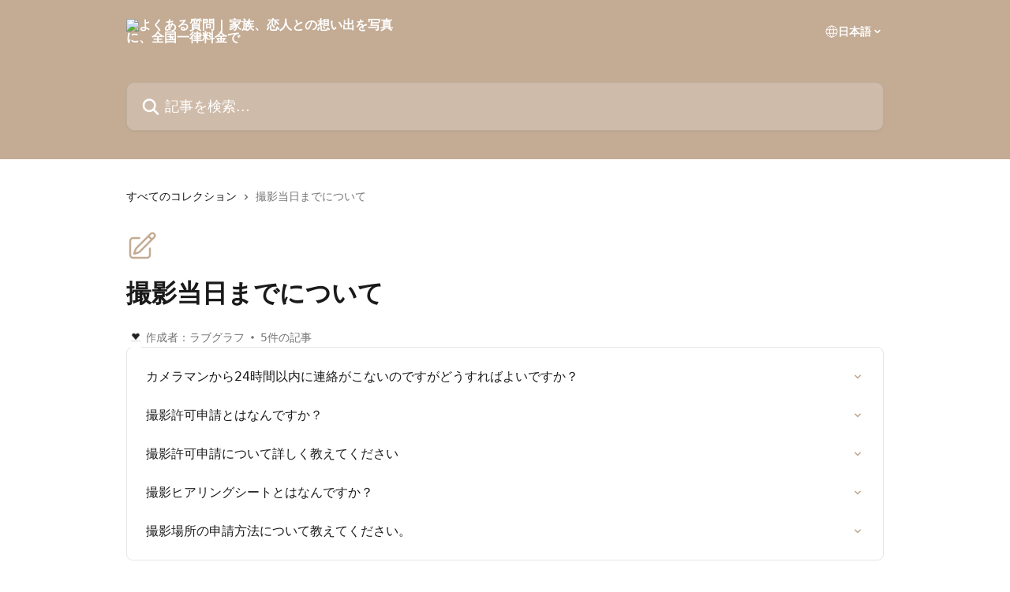

--- FILE ---
content_type: text/html; charset=utf-8
request_url: https://help.lovegraph.me/ja/collections/1873270-%E6%92%AE%E5%BD%B1%E5%BD%93%E6%97%A5%E3%81%BE%E3%81%A7%E3%81%AB%E3%81%A4%E3%81%84%E3%81%A6
body_size: 13018
content:
<!DOCTYPE html><html lang="ja"><head><meta charSet="utf-8" data-next-head=""/><title data-next-head="">撮影当日までについて | よくある質問 | 家族、恋人との想い出を写真に、全国一律料金で</title><meta property="og:title" content="撮影当日までについて | よくある質問 | 家族、恋人との想い出を写真に、全国一律料金で" data-next-head=""/><meta name="twitter:title" content="撮影当日までについて | よくある質問 | 家族、恋人との想い出を写真に、全国一律料金で" data-next-head=""/><meta property="og:description" content="" data-next-head=""/><meta name="twitter:description" content="" data-next-head=""/><meta name="description" content="" data-next-head=""/><meta property="og:type" content="website" data-next-head=""/><meta name="robots" content="all" data-next-head=""/><meta name="viewport" content="width=device-width, initial-scale=1" data-next-head=""/><link href="https://static.intercomassets.com/assets/educate/educate-favicon-64x64-at-2x-52016a3500a250d0b118c0a04ddd13b1a7364a27759483536dd1940bccdefc20.png" rel="icon" data-next-head=""/><link rel="canonical" href="https://help.lovegraph.me/ja/collections/1873270-撮影当日までについて" data-next-head=""/><link rel="alternate" href="https://help.lovegraph.me/ja/collections/1873270-撮影当日までについて" hrefLang="ja" data-next-head=""/><link rel="alternate" href="https://help.lovegraph.me/ja/collections/1873270-撮影当日までについて" hrefLang="x-default" data-next-head=""/><link nonce="4nzWbSK3qwuHb/sgz6kSe/qjgzb97DRFcEgBoLdl6oc=" rel="preload" href="https://static.intercomassets.com/_next/static/css/3141721a1e975790.css" as="style"/><link nonce="4nzWbSK3qwuHb/sgz6kSe/qjgzb97DRFcEgBoLdl6oc=" rel="stylesheet" href="https://static.intercomassets.com/_next/static/css/3141721a1e975790.css" data-n-g=""/><noscript data-n-css="4nzWbSK3qwuHb/sgz6kSe/qjgzb97DRFcEgBoLdl6oc="></noscript><script defer="" nonce="4nzWbSK3qwuHb/sgz6kSe/qjgzb97DRFcEgBoLdl6oc=" nomodule="" src="https://static.intercomassets.com/_next/static/chunks/polyfills-42372ed130431b0a.js"></script><script defer="" src="https://static.intercomassets.com/_next/static/chunks/7506.a4d4b38169fb1abb.js" nonce="4nzWbSK3qwuHb/sgz6kSe/qjgzb97DRFcEgBoLdl6oc="></script><script src="https://static.intercomassets.com/_next/static/chunks/webpack-667cd6b3774ffaeb.js" nonce="4nzWbSK3qwuHb/sgz6kSe/qjgzb97DRFcEgBoLdl6oc=" defer=""></script><script src="https://static.intercomassets.com/_next/static/chunks/framework-1f1b8d38c1d86c61.js" nonce="4nzWbSK3qwuHb/sgz6kSe/qjgzb97DRFcEgBoLdl6oc=" defer=""></script><script src="https://static.intercomassets.com/_next/static/chunks/main-2c5e5f2c49cfa8a6.js" nonce="4nzWbSK3qwuHb/sgz6kSe/qjgzb97DRFcEgBoLdl6oc=" defer=""></script><script src="https://static.intercomassets.com/_next/static/chunks/pages/_app-e1ef7ba820863143.js" nonce="4nzWbSK3qwuHb/sgz6kSe/qjgzb97DRFcEgBoLdl6oc=" defer=""></script><script src="https://static.intercomassets.com/_next/static/chunks/d0502abb-aa607f45f5026044.js" nonce="4nzWbSK3qwuHb/sgz6kSe/qjgzb97DRFcEgBoLdl6oc=" defer=""></script><script src="https://static.intercomassets.com/_next/static/chunks/6190-ef428f6633b5a03f.js" nonce="4nzWbSK3qwuHb/sgz6kSe/qjgzb97DRFcEgBoLdl6oc=" defer=""></script><script src="https://static.intercomassets.com/_next/static/chunks/2384-242e4a028ba58b01.js" nonce="4nzWbSK3qwuHb/sgz6kSe/qjgzb97DRFcEgBoLdl6oc=" defer=""></script><script src="https://static.intercomassets.com/_next/static/chunks/4835-9db7cd232aae5617.js" nonce="4nzWbSK3qwuHb/sgz6kSe/qjgzb97DRFcEgBoLdl6oc=" defer=""></script><script src="https://static.intercomassets.com/_next/static/chunks/pages/%5BhelpCenterIdentifier%5D/%5Blocale%5D/collections/%5BcollectionSlug%5D-375ebba6e0fa14a3.js" nonce="4nzWbSK3qwuHb/sgz6kSe/qjgzb97DRFcEgBoLdl6oc=" defer=""></script><script src="https://static.intercomassets.com/_next/static/7e1K3eo3oeKlAsbhZbrHM/_buildManifest.js" nonce="4nzWbSK3qwuHb/sgz6kSe/qjgzb97DRFcEgBoLdl6oc=" defer=""></script><script src="https://static.intercomassets.com/_next/static/7e1K3eo3oeKlAsbhZbrHM/_ssgManifest.js" nonce="4nzWbSK3qwuHb/sgz6kSe/qjgzb97DRFcEgBoLdl6oc=" defer=""></script><meta name="sentry-trace" content="2105fa19ea3694127cf3676f5107858f-efd22734c212a225-0"/><meta name="baggage" content="sentry-environment=production,sentry-release=389cbaa7c7b88427c31f6ff365d99b3236e2d519,sentry-public_key=187f842308a64dea9f1f64d4b1b9c298,sentry-trace_id=2105fa19ea3694127cf3676f5107858f,sentry-org_id=2129,sentry-sampled=false,sentry-sample_rand=0.06849041417514778,sentry-sample_rate=0"/><style id="__jsx-3602077294">:root{--body-bg: rgb(255, 255, 255);
--body-image: none;
--body-bg-rgb: 255, 255, 255;
--body-border: rgb(230, 230, 230);
--body-primary-color: #1a1a1a;
--body-secondary-color: #737373;
--body-reaction-bg: rgb(242, 242, 242);
--body-reaction-text-color: rgb(64, 64, 64);
--body-toc-active-border: #737373;
--body-toc-inactive-border: #f2f2f2;
--body-toc-inactive-color: #737373;
--body-toc-active-font-weight: 400;
--body-table-border: rgb(204, 204, 204);
--body-color: hsl(0, 0%, 0%);
--footer-bg: rgb(255, 255, 255);
--footer-image: none;
--footer-border: rgb(230, 230, 230);
--footer-color: hsl(211, 10%, 61%);
--header-bg: rgb(195, 171, 148);
--header-image: none;
--header-color: hsl(0, 0%, 100%);
--collection-card-bg: rgb(255, 255, 255);
--collection-card-image: none;
--collection-card-color: hsl(29, 28%, 67%);
--card-bg: rgb(255, 255, 255);
--card-border-color: rgb(230, 230, 230);
--card-border-inner-radius: 6px;
--card-border-radius: 8px;
--card-shadow: 0 1px 2px 0 rgb(0 0 0 / 0.05);
--search-bar-border-radius: 10px;
--search-bar-width: 100%;
--ticket-blue-bg-color: #dce1f9;
--ticket-blue-text-color: #334bfa;
--ticket-green-bg-color: #d7efdc;
--ticket-green-text-color: #0f7134;
--ticket-orange-bg-color: #ffebdb;
--ticket-orange-text-color: #b24d00;
--ticket-red-bg-color: #ffdbdb;
--ticket-red-text-color: #df2020;
--header-height: 245px;
--header-subheader-background-color: #000000;
--header-subheader-font-color: #FFFFFF;
--content-block-bg: rgb(255, 255, 255);
--content-block-image: none;
--content-block-color: hsl(0, 0%, 10%);
--content-block-button-bg: rgb(51, 75, 250);
--content-block-button-image: none;
--content-block-button-color: hsl(0, 0%, 100%);
--content-block-button-radius: 6px;
--primary-color: hsl(29, 28%, 67%);
--primary-color-alpha-10: hsla(29, 28%, 67%, 0.1);
--primary-color-alpha-60: hsla(29, 28%, 67%, 0.6);
--text-on-primary-color: #1a1a1a}</style><style id="__jsx-1611979459">:root{--font-family-primary: system-ui, "Segoe UI", "Roboto", "Helvetica", "Arial", sans-serif, "Apple Color Emoji", "Segoe UI Emoji", "Segoe UI Symbol"}</style><style id="__jsx-2466147061">:root{--font-family-secondary: system-ui, "Segoe UI", "Roboto", "Helvetica", "Arial", sans-serif, "Apple Color Emoji", "Segoe UI Emoji", "Segoe UI Symbol"}</style><style id="__jsx-cf6f0ea00fa5c760">.fade-background.jsx-cf6f0ea00fa5c760{background:radial-gradient(333.38%100%at 50%0%,rgba(var(--body-bg-rgb),0)0%,rgba(var(--body-bg-rgb),.00925356)11.67%,rgba(var(--body-bg-rgb),.0337355)21.17%,rgba(var(--body-bg-rgb),.0718242)28.85%,rgba(var(--body-bg-rgb),.121898)35.03%,rgba(var(--body-bg-rgb),.182336)40.05%,rgba(var(--body-bg-rgb),.251516)44.25%,rgba(var(--body-bg-rgb),.327818)47.96%,rgba(var(--body-bg-rgb),.409618)51.51%,rgba(var(--body-bg-rgb),.495297)55.23%,rgba(var(--body-bg-rgb),.583232)59.47%,rgba(var(--body-bg-rgb),.671801)64.55%,rgba(var(--body-bg-rgb),.759385)70.81%,rgba(var(--body-bg-rgb),.84436)78.58%,rgba(var(--body-bg-rgb),.9551)88.2%,rgba(var(--body-bg-rgb),1)100%),var(--header-image),var(--header-bg);background-size:cover;background-position-x:center}</style></head><body><div id="__next"><div dir="ltr" class="h-full w-full"><a href="#main-content" class="sr-only font-bold text-header-color focus:not-sr-only focus:absolute focus:left-4 focus:top-4 focus:z-50" aria-roledescription="リンク, 終了するにはcontrol-option-right-arrowを押します">メインコンテンツにスキップ</a><main class="header__lite"><header id="header" data-testid="header" class="jsx-cf6f0ea00fa5c760 flex flex-col text-header-color"><div class="jsx-cf6f0ea00fa5c760 relative flex grow flex-col mb-9 bg-header-bg bg-header-image bg-cover bg-center pb-9"><div id="sr-announcement" aria-live="polite" class="jsx-cf6f0ea00fa5c760 sr-only"></div><div class="jsx-cf6f0ea00fa5c760 flex h-full flex-col items-center marker:shrink-0"><section class="relative flex w-full flex-col mb-6 pb-6"><div class="header__meta_wrapper flex justify-center px-5 pt-6 leading-none sm:px-10"><div class="flex items-center w-240" data-testid="subheader-container"><div class="mo__body header__site_name"><div class="header__logo"><a href="/ja/"><img src="https://downloads.intercomcdn.com/i/o/241745/2a33e2c097c81b77c1a60e0c/ce55db65b7af05b0ba31726989a1c4ee.png" height="77" alt="よくある質問 | 家族、恋人との想い出を写真に、全国一律料金で"/></a></div></div><div><div class="flex items-center font-semibold"><div class="flex items-center md:hidden" data-testid="small-screen-children"><button class="flex items-center border-none bg-transparent px-1.5" data-testid="hamburger-menu-button" aria-label="メニューを開く"><svg width="24" height="24" viewBox="0 0 16 16" xmlns="http://www.w3.org/2000/svg" class="fill-current"><path d="M1.86861 2C1.38889 2 1 2.3806 1 2.85008C1 3.31957 1.38889 3.70017 1.86861 3.70017H14.1314C14.6111 3.70017 15 3.31957 15 2.85008C15 2.3806 14.6111 2 14.1314 2H1.86861Z"></path><path d="M1 8C1 7.53051 1.38889 7.14992 1.86861 7.14992H14.1314C14.6111 7.14992 15 7.53051 15 8C15 8.46949 14.6111 8.85008 14.1314 8.85008H1.86861C1.38889 8.85008 1 8.46949 1 8Z"></path><path d="M1 13.1499C1 12.6804 1.38889 12.2998 1.86861 12.2998H14.1314C14.6111 12.2998 15 12.6804 15 13.1499C15 13.6194 14.6111 14 14.1314 14H1.86861C1.38889 14 1 13.6194 1 13.1499Z"></path></svg></button><div class="fixed right-0 top-0 z-50 h-full w-full hidden" data-testid="hamburger-menu"><div class="flex h-full w-full justify-end bg-black bg-opacity-30"><div class="flex h-fit w-full flex-col bg-white opacity-100 sm:h-full sm:w-1/2"><button class="text-body-font flex items-center self-end border-none bg-transparent pr-6 pt-6" data-testid="hamburger-menu-close-button" aria-label="メニューを閉じる"><svg width="24" height="24" viewBox="0 0 16 16" xmlns="http://www.w3.org/2000/svg"><path d="M3.5097 3.5097C3.84165 3.17776 4.37984 3.17776 4.71178 3.5097L7.99983 6.79775L11.2879 3.5097C11.6198 3.17776 12.158 3.17776 12.49 3.5097C12.8219 3.84165 12.8219 4.37984 12.49 4.71178L9.20191 7.99983L12.49 11.2879C12.8219 11.6198 12.8219 12.158 12.49 12.49C12.158 12.8219 11.6198 12.8219 11.2879 12.49L7.99983 9.20191L4.71178 12.49C4.37984 12.8219 3.84165 12.8219 3.5097 12.49C3.17776 12.158 3.17776 11.6198 3.5097 11.2879L6.79775 7.99983L3.5097 4.71178C3.17776 4.37984 3.17776 3.84165 3.5097 3.5097Z"></path></svg></button><nav class="flex flex-col pl-4 text-black"><div class="relative cursor-pointer has-[:focus]:outline"><select class="peer absolute z-10 block h-6 w-full cursor-pointer opacity-0 md:text-base" aria-label="言語の変更" id="language-selector"><option value="/ja/collections/1873270-撮影当日までについて" class="text-black" selected="">日本語</option></select><div class="mb-10 ml-5 flex items-center gap-1 text-md hover:opacity-80 peer-hover:opacity-80 md:m-0 md:ml-3 md:text-base" aria-hidden="true"><svg id="locale-picker-globe" width="16" height="16" viewBox="0 0 16 16" fill="none" xmlns="http://www.w3.org/2000/svg" class="shrink-0" aria-hidden="true"><path d="M8 15C11.866 15 15 11.866 15 8C15 4.13401 11.866 1 8 1C4.13401 1 1 4.13401 1 8C1 11.866 4.13401 15 8 15Z" stroke="currentColor" stroke-linecap="round" stroke-linejoin="round"></path><path d="M8 15C9.39949 15 10.534 11.866 10.534 8C10.534 4.13401 9.39949 1 8 1C6.60051 1 5.466 4.13401 5.466 8C5.466 11.866 6.60051 15 8 15Z" stroke="currentColor" stroke-linecap="round" stroke-linejoin="round"></path><path d="M1.448 5.75989H14.524" stroke="currentColor" stroke-linecap="round" stroke-linejoin="round"></path><path d="M1.448 10.2402H14.524" stroke="currentColor" stroke-linecap="round" stroke-linejoin="round"></path></svg>日本語<svg id="locale-picker-arrow" width="16" height="16" viewBox="0 0 16 16" fill="none" xmlns="http://www.w3.org/2000/svg" class="shrink-0" aria-hidden="true"><path d="M5 6.5L8.00093 9.5L11 6.50187" stroke="currentColor" stroke-width="1.5" stroke-linecap="round" stroke-linejoin="round"></path></svg></div></div></nav></div></div></div></div><nav class="hidden items-center md:flex" data-testid="large-screen-children"><div class="relative cursor-pointer has-[:focus]:outline"><select class="peer absolute z-10 block h-6 w-full cursor-pointer opacity-0 md:text-base" aria-label="言語の変更" id="language-selector"><option value="/ja/collections/1873270-撮影当日までについて" class="text-black" selected="">日本語</option></select><div class="mb-10 ml-5 flex items-center gap-1 text-md hover:opacity-80 peer-hover:opacity-80 md:m-0 md:ml-3 md:text-base" aria-hidden="true"><svg id="locale-picker-globe" width="16" height="16" viewBox="0 0 16 16" fill="none" xmlns="http://www.w3.org/2000/svg" class="shrink-0" aria-hidden="true"><path d="M8 15C11.866 15 15 11.866 15 8C15 4.13401 11.866 1 8 1C4.13401 1 1 4.13401 1 8C1 11.866 4.13401 15 8 15Z" stroke="currentColor" stroke-linecap="round" stroke-linejoin="round"></path><path d="M8 15C9.39949 15 10.534 11.866 10.534 8C10.534 4.13401 9.39949 1 8 1C6.60051 1 5.466 4.13401 5.466 8C5.466 11.866 6.60051 15 8 15Z" stroke="currentColor" stroke-linecap="round" stroke-linejoin="round"></path><path d="M1.448 5.75989H14.524" stroke="currentColor" stroke-linecap="round" stroke-linejoin="round"></path><path d="M1.448 10.2402H14.524" stroke="currentColor" stroke-linecap="round" stroke-linejoin="round"></path></svg>日本語<svg id="locale-picker-arrow" width="16" height="16" viewBox="0 0 16 16" fill="none" xmlns="http://www.w3.org/2000/svg" class="shrink-0" aria-hidden="true"><path d="M5 6.5L8.00093 9.5L11 6.50187" stroke="currentColor" stroke-width="1.5" stroke-linecap="round" stroke-linejoin="round"></path></svg></div></div></nav></div></div></div></div></section><section class="relative mx-5 flex h-full w-full flex-col items-center px-5 sm:px-10"><div class="flex h-full max-w-full flex-col w-240 justify-end" data-testid="main-header-container"><div id="search-bar" class="relative w-full"><form action="/ja/" autoComplete="off"><div class="flex w-full flex-col items-start"><div class="relative flex w-full sm:w-search-bar"><label for="search-input" class="sr-only">記事を検索...</label><input id="search-input" type="text" autoComplete="off" class="peer w-full rounded-search-bar border border-black-alpha-8 bg-white-alpha-20 p-4 ps-12 font-secondary text-lg text-header-color shadow-search-bar outline-none transition ease-linear placeholder:text-header-color hover:bg-white-alpha-27 hover:shadow-search-bar-hover focus:border-transparent focus:bg-white focus:text-black-10 focus:shadow-search-bar-focused placeholder:focus:text-black-45" placeholder="記事を検索..." name="q" aria-label="記事を検索..." value=""/><div class="absolute inset-y-0 start-0 flex items-center fill-header-color peer-focus-visible:fill-black-45 pointer-events-none ps-5"><svg width="22" height="21" viewBox="0 0 22 21" xmlns="http://www.w3.org/2000/svg" class="fill-inherit" aria-hidden="true"><path fill-rule="evenodd" clip-rule="evenodd" d="M3.27485 8.7001C3.27485 5.42781 5.92757 2.7751 9.19985 2.7751C12.4721 2.7751 15.1249 5.42781 15.1249 8.7001C15.1249 11.9724 12.4721 14.6251 9.19985 14.6251C5.92757 14.6251 3.27485 11.9724 3.27485 8.7001ZM9.19985 0.225098C4.51924 0.225098 0.724854 4.01948 0.724854 8.7001C0.724854 13.3807 4.51924 17.1751 9.19985 17.1751C11.0802 17.1751 12.8176 16.5627 14.2234 15.5265L19.0981 20.4013C19.5961 20.8992 20.4033 20.8992 20.9013 20.4013C21.3992 19.9033 21.3992 19.0961 20.9013 18.5981L16.0264 13.7233C17.0625 12.3176 17.6749 10.5804 17.6749 8.7001C17.6749 4.01948 13.8805 0.225098 9.19985 0.225098Z"></path></svg></div></div></div></form></div></div></section></div></div></header><div class="z-1 flex shrink-0 grow basis-auto justify-center px-5 sm:px-10"><section data-testid="main-content" id="main-content" class="max-w-full w-240"><div tabindex="-1" class="focus:outline-none"><div class="flex flex-wrap items-baseline pb-4 text-base" tabindex="0" role="navigation" aria-label="パンくずリスト"><a href="/ja/" class="pr-2 text-body-primary-color no-underline hover:text-body-secondary-color">すべてのコレクション</a><div class="pr-2" aria-hidden="true"><svg width="6" height="10" viewBox="0 0 6 10" class="block h-2 w-2 fill-body-secondary-color rtl:rotate-180" xmlns="http://www.w3.org/2000/svg"><path fill-rule="evenodd" clip-rule="evenodd" d="M0.648862 0.898862C0.316916 1.23081 0.316916 1.769 0.648862 2.10094L3.54782 4.9999L0.648862 7.89886C0.316916 8.23081 0.316917 8.769 0.648862 9.10094C0.980808 9.43289 1.519 9.43289 1.85094 9.10094L5.35094 5.60094C5.68289 5.269 5.68289 4.73081 5.35094 4.39886L1.85094 0.898862C1.519 0.566916 0.980807 0.566916 0.648862 0.898862Z"></path></svg></div><div class="text-body-secondary-color">撮影当日までについて</div></div></div><div class="flex flex-col gap-10 max-sm:gap-8 max-sm:pt-2 pt-4" id="撮影当日までについて"><div><div class="mb-5"><div id="collection-icon-1873270" class="flex items-center rounded-card bg-cover stroke-collection-card-color text-collection-card-color justify-start" data-testid="collection-photo"><div class="h-9 w-9 sm:h-10 sm:w-10"><img src="https://intercom.help/lovegraph/assets/svg/icon:content-pencil-square/C3AB94" alt="" width="100%" height="100%" loading="lazy"/></div></div></div><div class="flex flex-col"><h1 class="mb-1 font-primary text-2xl font-bold leading-10 text-body-primary-color">撮影当日までについて</h1></div><div class="mt-5"><div class="flex gap-2" aria-hidden="true"><div class="flex flex-row"><div class="flex shrink-0 flex-col items-center justify-center rounded-full leading-normal sm:flex-row" data-testid="avatars"><img width="24" height="24" src="https://static.intercomassets.com/avatars/3349928/square_128/logo_tate-1631604833.png" alt="ラブグラフ avatar" class="inline-flex items-center justify-center rounded-full bg-primary text-lg font-bold leading-6 text-primary-text shadow-solid-2 shadow-body-bg [&amp;:nth-child(n+2)]:hidden lg:[&amp;:nth-child(n+2)]:inline-flex h-6 w-6 z-4"/></div></div><span class="line-clamp-1 flex flex-wrap items-center text-base text-body-secondary-color"><span class="hidden sm:inline">作成者：ラブグラフ</span><span class="inline sm:hidden">1人の著者</span><svg width="4" height="4" viewBox="0 0 16 16" xmlns="http://www.w3.org/2000/svg" fill="currentColor" class="m-2"><path d="M15 8C15 4.13401 11.866 1 8 1C4.13401 1 1 4.13401 1 8C1 11.866 4.13401 15 8 15C11.866 15 15 11.866 15 8Z"></path></svg>5件の記事</span></div></div></div><div class="flex flex-col gap-5"><section class="flex flex-col rounded-card border border-solid border-card-border bg-card-bg p-2 sm:p-3"><a class="duration-250 group/article flex flex-row justify-between gap-2 py-2 no-underline transition ease-linear hover:bg-primary-alpha-10 hover:text-primary sm:rounded-card-inner sm:py-3 rounded-card-inner px-3" href="https://help.lovegraph.me/ja/articles/3203184-カメラマンから24時間以内に連絡がこないのですがどうすればよいですか" data-testid="article-link"><div class="flex flex-col p-0"><span class="m-0 text-md text-body-primary-color group-hover/article:text-primary font-regular">カメラマンから24時間以内に連絡がこないのですがどうすればよいですか？</span></div><div class="flex shrink-0 flex-col justify-center p-0"><svg class="block h-4 w-4 text-primary ltr:-rotate-90 rtl:rotate-90" fill="currentColor" viewBox="0 0 20 20" xmlns="http://www.w3.org/2000/svg"><path fill-rule="evenodd" d="M5.293 7.293a1 1 0 011.414 0L10 10.586l3.293-3.293a1 1 0 111.414 1.414l-4 4a1 1 0 01-1.414 0l-4-4a1 1 0 010-1.414z" clip-rule="evenodd"></path></svg></div></a><a class="duration-250 group/article flex flex-row justify-between gap-2 py-2 no-underline transition ease-linear hover:bg-primary-alpha-10 hover:text-primary sm:rounded-card-inner sm:py-3 rounded-card-inner px-3" href="https://help.lovegraph.me/ja/articles/3489472-撮影許可申請とはなんですか" data-testid="article-link"><div class="flex flex-col p-0"><span class="m-0 text-md text-body-primary-color group-hover/article:text-primary font-regular">撮影許可申請とはなんですか？</span></div><div class="flex shrink-0 flex-col justify-center p-0"><svg class="block h-4 w-4 text-primary ltr:-rotate-90 rtl:rotate-90" fill="currentColor" viewBox="0 0 20 20" xmlns="http://www.w3.org/2000/svg"><path fill-rule="evenodd" d="M5.293 7.293a1 1 0 011.414 0L10 10.586l3.293-3.293a1 1 0 111.414 1.414l-4 4a1 1 0 01-1.414 0l-4-4a1 1 0 010-1.414z" clip-rule="evenodd"></path></svg></div></a><a class="duration-250 group/article flex flex-row justify-between gap-2 py-2 no-underline transition ease-linear hover:bg-primary-alpha-10 hover:text-primary sm:rounded-card-inner sm:py-3 rounded-card-inner px-3" href="https://help.lovegraph.me/ja/articles/6740500-撮影許可申請について詳しく教えてください" data-testid="article-link"><div class="flex flex-col p-0"><span class="m-0 text-md text-body-primary-color group-hover/article:text-primary font-regular">撮影許可申請について詳しく教えてください</span></div><div class="flex shrink-0 flex-col justify-center p-0"><svg class="block h-4 w-4 text-primary ltr:-rotate-90 rtl:rotate-90" fill="currentColor" viewBox="0 0 20 20" xmlns="http://www.w3.org/2000/svg"><path fill-rule="evenodd" d="M5.293 7.293a1 1 0 011.414 0L10 10.586l3.293-3.293a1 1 0 111.414 1.414l-4 4a1 1 0 01-1.414 0l-4-4a1 1 0 010-1.414z" clip-rule="evenodd"></path></svg></div></a><a class="duration-250 group/article flex flex-row justify-between gap-2 py-2 no-underline transition ease-linear hover:bg-primary-alpha-10 hover:text-primary sm:rounded-card-inner sm:py-3 rounded-card-inner px-3" href="https://help.lovegraph.me/ja/articles/3208974-撮影ヒアリングシートとはなんですか" data-testid="article-link"><div class="flex flex-col p-0"><span class="m-0 text-md text-body-primary-color group-hover/article:text-primary font-regular">撮影ヒアリングシートとはなんですか？</span></div><div class="flex shrink-0 flex-col justify-center p-0"><svg class="block h-4 w-4 text-primary ltr:-rotate-90 rtl:rotate-90" fill="currentColor" viewBox="0 0 20 20" xmlns="http://www.w3.org/2000/svg"><path fill-rule="evenodd" d="M5.293 7.293a1 1 0 011.414 0L10 10.586l3.293-3.293a1 1 0 111.414 1.414l-4 4a1 1 0 01-1.414 0l-4-4a1 1 0 010-1.414z" clip-rule="evenodd"></path></svg></div></a><a class="duration-250 group/article flex flex-row justify-between gap-2 py-2 no-underline transition ease-linear hover:bg-primary-alpha-10 hover:text-primary sm:rounded-card-inner sm:py-3 rounded-card-inner px-3" href="https://help.lovegraph.me/ja/articles/3208977-撮影場所の申請方法について教えてください" data-testid="article-link"><div class="flex flex-col p-0"><span class="m-0 text-md text-body-primary-color group-hover/article:text-primary font-regular">撮影場所の申請方法について教えてください。</span></div><div class="flex shrink-0 flex-col justify-center p-0"><svg class="block h-4 w-4 text-primary ltr:-rotate-90 rtl:rotate-90" fill="currentColor" viewBox="0 0 20 20" xmlns="http://www.w3.org/2000/svg"><path fill-rule="evenodd" d="M5.293 7.293a1 1 0 011.414 0L10 10.586l3.293-3.293a1 1 0 111.414 1.414l-4 4a1 1 0 01-1.414 0l-4-4a1 1 0 010-1.414z" clip-rule="evenodd"></path></svg></div></a></section></div></div></section></div><footer id="footer" class="mt-24 shrink-0 bg-footer-bg px-0 py-12 text-left text-base text-footer-color"><div class="shrink-0 grow basis-auto px-5 sm:px-10"><div class="mx-auto max-w-240 sm:w-auto"><div><div class="text-center" data-testid="simple-footer-layout"><div class="align-middle text-lg text-footer-color"><a class="no-underline" href="/ja/"><img data-testid="logo-img" src="https://downloads.intercomcdn.com/i/o/241745/2a33e2c097c81b77c1a60e0c/ce55db65b7af05b0ba31726989a1c4ee.png" alt="よくある質問 | 家族、恋人との想い出を写真に、全国一律料金で" class="max-h-8 contrast-80 inline"/></a></div><div class="mt-10" data-testid="simple-footer-links"><div class="flex flex-row justify-center"><span><ul data-testid="custom-links" class="mb-4 p-0" id="custom-links"><li class="mx-3 inline-block list-none"><a target="_blank" href="https://lovegraph.me/" rel="nofollow noreferrer noopener" data-testid="footer-custom-link-0" class="no-underline">サイトTOP</a></li><li class="mx-3 inline-block list-none"><a target="_blank" href="https://corporate.lovegraph.me/" rel="nofollow noreferrer noopener" data-testid="footer-custom-link-1" class="no-underline">運営会社</a></li><li class="mx-3 inline-block list-none"><a target="_blank" href="https://lovegraph.me/terms" rel="nofollow noreferrer noopener" data-testid="footer-custom-link-2" class="no-underline">利用規約</a></li><li class="mx-3 inline-block list-none"><a target="_blank" href="https://lovegraph.me/privacy" rel="nofollow noreferrer noopener" data-testid="footer-custom-link-3" class="no-underline">プライバシーポリシー</a></li><li class="mx-3 inline-block list-none"><a target="_blank" href="https://lovegraph.me/law" rel="nofollow noreferrer noopener" data-testid="footer-custom-link-4" class="no-underline">特定商取引法に基づく表示</a></li></ul></span></div></div><div class="mt-10 flex justify-center"><div class="flex items-center text-sm" data-testid="intercom-advert-branding"><svg width="14" height="14" viewBox="0 0 16 16" fill="none" xmlns="http://www.w3.org/2000/svg"><title>Intercom</title><g clip-path="url(#clip0_1870_86937)"><path d="M14 0H2C0.895 0 0 0.895 0 2V14C0 15.105 0.895 16 2 16H14C15.105 16 16 15.105 16 14V2C16 0.895 15.105 0 14 0ZM10.133 3.02C10.133 2.727 10.373 2.49 10.667 2.49C10.961 2.49 11.2 2.727 11.2 3.02V10.134C11.2 10.428 10.96 10.667 10.667 10.667C10.372 10.667 10.133 10.427 10.133 10.134V3.02ZM7.467 2.672C7.467 2.375 7.705 2.132 8 2.132C8.294 2.132 8.533 2.375 8.533 2.672V10.484C8.533 10.781 8.293 11.022 8 11.022C7.705 11.022 7.467 10.782 7.467 10.484V2.672ZM4.8 3.022C4.8 2.727 5.04 2.489 5.333 2.489C5.628 2.489 5.867 2.726 5.867 3.019V10.133C5.867 10.427 5.627 10.666 5.333 10.666C5.039 10.666 4.8 10.426 4.8 10.133V3.02V3.022ZM2.133 4.088C2.133 3.792 2.373 3.554 2.667 3.554C2.961 3.554 3.2 3.792 3.2 4.087V8.887C3.2 9.18 2.96 9.419 2.667 9.419C2.372 9.419 2.133 9.179 2.133 8.886V4.086V4.088ZM13.68 12.136C13.598 12.206 11.622 13.866 8 13.866C4.378 13.866 2.402 12.206 2.32 12.136C2.096 11.946 2.07 11.608 2.262 11.384C2.452 11.161 2.789 11.134 3.012 11.324C3.044 11.355 4.808 12.8 8 12.8C11.232 12.8 12.97 11.343 12.986 11.328C13.209 11.138 13.546 11.163 13.738 11.386C13.93 11.61 13.904 11.946 13.68 12.138V12.136ZM13.867 8.886C13.867 9.181 13.627 9.42 13.333 9.42C13.039 9.42 12.8 9.18 12.8 8.887V4.087C12.8 3.791 13.04 3.553 13.333 3.553C13.628 3.553 13.867 3.791 13.867 4.086V8.886Z" class="fill-current"></path></g><defs><clipPath id="clip0_1870_86937"><rect width="16" height="16" fill="none"></rect></clipPath></defs></svg><a href="https://www.intercom.com/intercom-link?company=Lovegraph&amp;solution=customer-support&amp;utm_campaign=intercom-link&amp;utm_content=We+run+on+Intercom&amp;utm_medium=help-center&amp;utm_referrer=http%3A%2F%2Fhelp.lovegraph.me%2Fja%2Fcollections%2F1873270-%25E6%2592%25AE%25E5%25BD%25B1%25E5%25BD%2593%25E6%2597%25A5%25E3%2581%25BE%25E3%2581%25A7%25E3%2581%25AB%25E3%2581%25A4%25E3%2581%2584%25E3%2581%25A6&amp;utm_source=desktop-web" class="pl-2 align-middle no-underline">私たちはIntercomを使っています</a></div></div><div class="flex justify-center"><div class="mt-2"><a href="https://www.intercom.com/dsa-report-form" target="_blank" rel="nofollow noreferrer noopener" class="no-underline" data-testid="report-content-link">Report Content</a></div></div></div></div></div></div></footer></main></div></div><script id="__NEXT_DATA__" type="application/json" nonce="4nzWbSK3qwuHb/sgz6kSe/qjgzb97DRFcEgBoLdl6oc=">{"props":{"pageProps":{"app":{"id":"tyt1tbay","messengerUrl":"https://widget.intercom.io/widget/tyt1tbay","name":"Lovegraph","poweredByIntercomUrl":"https://www.intercom.com/intercom-link?company=Lovegraph\u0026solution=customer-support\u0026utm_campaign=intercom-link\u0026utm_content=We+run+on+Intercom\u0026utm_medium=help-center\u0026utm_referrer=http%3A%2F%2Fhelp.lovegraph.me%2Fja%2Fcollections%2F1873270-%25E6%2592%25AE%25E5%25BD%25B1%25E5%25BD%2593%25E6%2597%25A5%25E3%2581%25BE%25E3%2581%25A7%25E3%2581%25AB%25E3%2581%25A4%25E3%2581%2584%25E3%2581%25A6\u0026utm_source=desktop-web","features":{"consentBannerBeta":false,"customNotFoundErrorMessage":false,"disableFontPreloading":false,"disableNoMarginClassTransformation":false,"finOnHelpCenter":false,"hideIconsWithBackgroundImages":false,"messengerCustomFonts":false}},"helpCenterSite":{"customDomain":"help.lovegraph.me","defaultLocale":"ja","disableBranding":false,"externalLoginName":null,"externalLoginUrl":null,"footerContactDetails":null,"footerLinks":{"custom":[{"id":15181,"help_center_site_id":939584,"title":"サイトTOP","url":"https://lovegraph.me/","sort_order":1,"link_location":"footer","site_link_group_id":7466},{"id":15182,"help_center_site_id":939584,"title":"運営会社","url":"https://corporate.lovegraph.me/","sort_order":2,"link_location":"footer","site_link_group_id":7466},{"id":15183,"help_center_site_id":939584,"title":"利用規約","url":"https://lovegraph.me/terms","sort_order":3,"link_location":"footer","site_link_group_id":7466},{"id":15184,"help_center_site_id":939584,"title":"プライバシーポリシー","url":"https://lovegraph.me/privacy","sort_order":4,"link_location":"footer","site_link_group_id":7466},{"id":15185,"help_center_site_id":939584,"title":"特定商取引法に基づく表示","url":"https://lovegraph.me/law","sort_order":5,"link_location":"footer","site_link_group_id":7466}],"socialLinks":[],"linkGroups":[{"title":null,"links":[{"title":"サイトTOP","url":"https://lovegraph.me/"},{"title":"運営会社","url":"https://corporate.lovegraph.me/"},{"title":"利用規約","url":"https://lovegraph.me/terms"},{"title":"プライバシーポリシー","url":"https://lovegraph.me/privacy"},{"title":"特定商取引法に基づく表示","url":"https://lovegraph.me/law"}]}]},"headerLinks":[],"homeCollectionCols":1,"googleAnalyticsTrackingId":"UA-46828314-1","googleTagManagerId":null,"pathPrefixForCustomDomain":null,"seoIndexingEnabled":true,"helpCenterId":939584,"url":"https://help.lovegraph.me","customizedFooterTextContent":null,"consentBannerConfig":null,"canInjectCustomScripts":false,"scriptSection":1,"customScriptFilesExist":false},"localeLinks":[{"id":"ja","absoluteUrl":"https://help.lovegraph.me/ja/collections/1873270-撮影当日までについて","available":true,"name":"日本語","selected":true,"url":"/ja/collections/1873270-撮影当日までについて"}],"requestContext":{"articleSource":null,"academy":false,"canonicalUrl":"https://help.lovegraph.me/ja/collections/1873270-撮影当日までについて","headerless":false,"isDefaultDomainRequest":false,"nonce":"4nzWbSK3qwuHb/sgz6kSe/qjgzb97DRFcEgBoLdl6oc=","rootUrl":"/ja/","sheetUserCipher":null,"type":"help-center"},"theme":{"color":"C3AB94","siteName":"よくある質問 | 家族、恋人との想い出を写真に、全国一律料金で","headline":"お問い合わせは右下の吹き出しマークからご相談ください。（窓口定休日：年末年始）","headerFontColor":"FFFFFF","logo":"https://downloads.intercomcdn.com/i/o/241745/2a33e2c097c81b77c1a60e0c/ce55db65b7af05b0ba31726989a1c4ee.png","logoHeight":"77","header":null,"favicon":"https://static.intercomassets.com/assets/educate/educate-favicon-64x64-at-2x-52016a3500a250d0b118c0a04ddd13b1a7364a27759483536dd1940bccdefc20.png","locale":"ja","homeUrl":null,"social":null,"urlPrefixForDefaultDomain":"https://intercom.help/lovegraph","customDomain":"help.lovegraph.me","customDomainUsesSsl":true,"customizationOptions":{"customizationType":1,"header":{"backgroundColor":"#C3AB94","fontColor":"#FFFFFF","fadeToEdge":false,"backgroundGradient":null,"backgroundImageId":null,"backgroundImageUrl":null},"body":{"backgroundColor":"#ffffff","fontColor":null,"fadeToEdge":null,"backgroundGradient":null,"backgroundImageId":null},"footer":{"backgroundColor":"#ffffff","fontColor":"#909aa5","fadeToEdge":null,"backgroundGradient":null,"backgroundImageId":null,"showRichTextField":false},"layout":{"homePage":{"blocks":[{"type":"tickets-portal-link","enabled":false},{"type":"collection-list","columns":1,"template":0},{"type":"article-list","columns":2,"enabled":false,"localizedContent":[{"title":"","locale":"ja","links":[{"articleId":"empty_article_slot","type":"article-link"},{"articleId":"empty_article_slot","type":"article-link"},{"articleId":"empty_article_slot","type":"article-link"},{"articleId":"empty_article_slot","type":"article-link"},{"articleId":"empty_article_slot","type":"article-link"},{"articleId":"empty_article_slot","type":"article-link"}]}]},{"type":"content-block","enabled":false,"columns":1}]},"collectionsPage":{"showArticleDescriptions":false},"articlePage":{},"searchPage":{}},"collectionCard":{"global":{"backgroundColor":null,"fontColor":"C3AB94","fadeToEdge":null,"backgroundGradient":null,"backgroundImageId":null,"showIcons":true,"backgroundImageUrl":null},"collections":[]},"global":{"font":{"customFontFaces":[],"primary":null,"secondary":null},"componentStyle":{"card":{"type":"bordered","borderRadius":8}},"namedComponents":{"header":{"subheader":{"enabled":false,"style":{"backgroundColor":"#000000","fontColor":"#FFFFFF"}},"style":{"height":"245px","align":"start","justify":"end"}},"searchBar":{"style":{"width":"100%","borderRadius":10}},"footer":{"type":0}},"brand":{"colors":[],"websiteUrl":""}},"contentBlock":{"blockStyle":{"backgroundColor":"#ffffff","fontColor":"#1a1a1a","fadeToEdge":null,"backgroundGradient":null,"backgroundImageId":null,"backgroundImageUrl":null},"buttonOptions":{"backgroundColor":"#334BFA","fontColor":"#ffffff","borderRadius":6},"isFullWidth":false}},"helpCenterName":"よくある質問 | 家族、恋人との想い出を写真に、全国一律料金で","footerLogo":"https://downloads.intercomcdn.com/i/o/241745/2a33e2c097c81b77c1a60e0c/ce55db65b7af05b0ba31726989a1c4ee.png","footerLogoHeight":"77","localisedInformation":{"contentBlock":{"locale":"ja","title":"Content section title","withButton":false,"description":"","buttonTitle":"Button title","buttonUrl":""}}},"user":{"userId":"c673b561-7f53-488c-9f96-76beccd2100a","role":"visitor_role","country_code":null},"collection":{"articleCount":5,"articleSummaries":[{"author":{"avatar":"https://static.intercomassets.com/avatars/3349928/square_128/logo_tate-1631604833.png","name":"ラブグラフ","first_name":"ラブグラフ","avatar_shape":"circle"},"id":"2470527","lastUpdated":"6年以上前に更新","summary":"","title":"カメラマンから24時間以内に連絡がこないのですがどうすればよいですか？","url":"https://help.lovegraph.me/ja/articles/3203184-カメラマンから24時間以内に連絡がこないのですがどうすればよいですか"},{"author":{"avatar":"https://static.intercomassets.com/avatars/3349928/square_128/logo_tate-1631604833.png","name":"ラブグラフ","first_name":"ラブグラフ","avatar_shape":"circle"},"id":"2784976","lastUpdated":"3年以上前に更新","summary":"","title":"撮影許可申請とはなんですか？","url":"https://help.lovegraph.me/ja/articles/3489472-撮影許可申請とはなんですか"},{"author":{"avatar":"https://static.intercomassets.com/avatars/3349928/square_128/logo_tate-1631604833.png","name":"ラブグラフ","first_name":"ラブグラフ","avatar_shape":"circle"},"id":"6526907","lastUpdated":"3年以上前に更新","summary":"","title":"撮影許可申請について詳しく教えてください","url":"https://help.lovegraph.me/ja/articles/6740500-撮影許可申請について詳しく教えてください"},{"author":{"avatar":"https://static.intercomassets.com/avatars/3349928/square_128/logo_tate-1631604833.png","name":"ラブグラフ","first_name":"ラブグラフ","avatar_shape":"circle"},"id":"2476878","lastUpdated":"3年以上前に更新","summary":"","title":"撮影ヒアリングシートとはなんですか？","url":"https://help.lovegraph.me/ja/articles/3208974-撮影ヒアリングシートとはなんですか"},{"author":{"avatar":"https://static.intercomassets.com/avatars/3349928/square_128/logo_tate-1631604833.png","name":"ラブグラフ","first_name":"ラブグラフ","avatar_shape":"circle"},"id":"2476881","lastUpdated":"5年以上前に更新","summary":"","title":"撮影場所の申請方法について教えてください。","url":"https://help.lovegraph.me/ja/articles/3208977-撮影場所の申請方法について教えてください"}],"authorCount":1,"authors":[{"avatar":"https://static.intercomassets.com/avatars/3349928/square_128/logo_tate-1631604833.png","name":"ラブグラフ","first_name":"ラブグラフ","avatar_shape":"circle"}],"description":"","iconContentType":"image/svg+xml","iconUrl":"https://intercom.help/lovegraph/assets/svg/icon:content-pencil-square","id":"1873270","name":"撮影当日までについて","slug":"撮影当日までについて","subcollections":[],"url":"https://help.lovegraph.me/ja/collections/1873270-撮影当日までについて"},"breadcrumbs":[],"layoutOptions":{"showArticleDescriptions":false},"themeCSSCustomProperties":{"--body-bg":"rgb(255, 255, 255)","--body-image":"none","--body-bg-rgb":"255, 255, 255","--body-border":"rgb(230, 230, 230)","--body-primary-color":"#1a1a1a","--body-secondary-color":"#737373","--body-reaction-bg":"rgb(242, 242, 242)","--body-reaction-text-color":"rgb(64, 64, 64)","--body-toc-active-border":"#737373","--body-toc-inactive-border":"#f2f2f2","--body-toc-inactive-color":"#737373","--body-toc-active-font-weight":400,"--body-table-border":"rgb(204, 204, 204)","--body-color":"hsl(0, 0%, 0%)","--footer-bg":"rgb(255, 255, 255)","--footer-image":"none","--footer-border":"rgb(230, 230, 230)","--footer-color":"hsl(211, 10%, 61%)","--header-bg":"rgb(195, 171, 148)","--header-image":"none","--header-color":"hsl(0, 0%, 100%)","--collection-card-bg":"rgb(255, 255, 255)","--collection-card-image":"none","--collection-card-color":"hsl(29, 28%, 67%)","--card-bg":"rgb(255, 255, 255)","--card-border-color":"rgb(230, 230, 230)","--card-border-inner-radius":"6px","--card-border-radius":"8px","--card-shadow":"0 1px 2px 0 rgb(0 0 0 / 0.05)","--search-bar-border-radius":"10px","--search-bar-width":"100%","--ticket-blue-bg-color":"#dce1f9","--ticket-blue-text-color":"#334bfa","--ticket-green-bg-color":"#d7efdc","--ticket-green-text-color":"#0f7134","--ticket-orange-bg-color":"#ffebdb","--ticket-orange-text-color":"#b24d00","--ticket-red-bg-color":"#ffdbdb","--ticket-red-text-color":"#df2020","--header-height":"245px","--header-subheader-background-color":"#000000","--header-subheader-font-color":"#FFFFFF","--content-block-bg":"rgb(255, 255, 255)","--content-block-image":"none","--content-block-color":"hsl(0, 0%, 10%)","--content-block-button-bg":"rgb(51, 75, 250)","--content-block-button-image":"none","--content-block-button-color":"hsl(0, 0%, 100%)","--content-block-button-radius":"6px","--primary-color":"hsl(29, 28%, 67%)","--primary-color-alpha-10":"hsla(29, 28%, 67%, 0.1)","--primary-color-alpha-60":"hsla(29, 28%, 67%, 0.6)","--text-on-primary-color":"#1a1a1a"},"intl":{"defaultLocale":"ja","locale":"ja","messages":{"layout.skip_to_main_content":"メインコンテンツにスキップ","layout.skip_to_main_content_exit":"リンク, 終了するにはcontrol-option-right-arrowを押します","article.attachment_icon":"添付アイコン","article.related_articles":"関連記事","article.written_by":"対応者：\u003cb\u003e{author}\u003c/b\u003e","article.table_of_contents":"目次","breadcrumb.all_collections":"すべてのコレクション","breadcrumb.aria_label":"パンくずリスト","collection.article_count.one":"{count}件の記事","collection.article_count.other":"{count}件の記事","collection.articles_heading":"記事","collection.sections_heading":"コレクション","collection.written_by.one":"対応者：\u003cb\u003e{author}\u003c/b\u003e","collection.written_by.two":"対応者：\u003cb\u003e{author1}\u003c/b\u003e、\u003cb\u003e{author2}\u003c/b\u003e","collection.written_by.three":"対応者：\u003cb\u003e{author1}\u003c/b\u003e、\u003cb\u003e{author2}\u003c/b\u003e、\u003cb\u003e{author3}\u003c/b\u003e","collection.written_by.four":"対応者：\u003cb\u003e{author1}\u003c/b\u003e、\u003cb\u003e{author2}\u003c/b\u003e、\u003cb\u003e{author3}\u003c/b\u003e、その他 1 人","collection.written_by.other":"対応者：\u003cb\u003e{author1}\u003c/b\u003e、\u003cb\u003e{author2}\u003c/b\u003e、\u003cb\u003e{author3}\u003c/b\u003e、その他 {count} 人","collection.by.one":"作成者：{author}","collection.by.two":"作成者：{author1}と他1名","collection.by.other":"作成者：{author1}と他{count}名","collection.by.count_one":"1人の著者","collection.by.count_plural":"{count} 人の著者","community_banner.tip":"ヒント","community_banner.label":"\u003cb\u003eお困りですか？\u003c/b\u003e{link} までお問い合わせください。","community_banner.link_label":"コミュニティフォーラム","community_banner.description":"Intercom のサポートやコミュニティのエキスパートに質問し、答えてもらいましょう。","header.headline":"{appName}チームからのアドバイスと回答","header.menu.open":"メニューを開く","header.menu.close":"メニューを閉じる","locale_picker.aria_label":"言語の変更","not_authorized.cta":"弊社までメッセージを送信いただくか、{link}からログインしてください","not_found.title":"エラーが発生しました。そのページは存在しません。","not_found.not_authorized":"この記事を読み込めません。最初にログインする必要があるかもしれません。","not_found.try_searching":"答えを検索するかメッセージをお送りください。","tickets_portal_bad_request.title":"チケットポータルへのアクセス権限がありません","tickets_portal_bad_request.learn_more":"詳細を見る","tickets_portal_bad_request.send_a_message":"管理者にお問い合わせください。","no_articles.title":"ヘルプセンターは空です","no_articles.no_articles":"このヘルプセンターには、まだ記事やコレクションはありません。","preview.invalid_preview":"{previewType}のプレビューは利用できません","reaction_picker.did_this_answer_your_question":"こちらの回答で解決しましたか？","reaction_picker.feedback_form_label":"フィードバックフォーム","reaction_picker.reaction.disappointed.title":"がっかり","reaction_picker.reaction.disappointed.aria_label":"がっかりしたリアクション","reaction_picker.reaction.neutral.title":"無表情","reaction_picker.reaction.neutral.aria_label":"中立的なリアクション","reaction_picker.reaction.smiley.title":"笑顔","reaction_picker.reaction.smiley.aria_label":"笑顔のリアクション","search.box_placeholder_fin":"質問する","search.box_placeholder":"記事を検索...","search.clear_search":"検索クエリをクリア","search.fin_card_ask_text":"質問する","search.fin_loading_title_1":"考えています...","search.fin_loading_title_2":"ソースを検索しています...","search.fin_loading_title_3":"分析しています...","search.fin_card_description":"Fin AIで回答を見つける","search.fin_empty_state":"申し訳ございませんが、Fin AIはお客様の質問にお答えできませんでした。質問を言い換えたり、別の質問を尋ねてみてください。","search.no_results":"次の記事は見つかりませんでした：","search.number_of_results":"{count}件の検索結果が見つかりました","search.submit_btn":"記事を検索","search.successful":"次の検索結果：","footer.powered_by":"私たちはIntercomを使っています","footer.privacy.choice":"お客様のプライバシーに関する選択","footer.social.facebook":"Facebook","footer.social.linkedin":"LinkedIn","footer.social.twitter":"Twitter","tickets.title":"チケット","tickets.company_selector_option":"{companyName}のチケット","tickets.all_states":"すべての状態","tickets.filters.company_tickets":"すべてのチケット","tickets.filters.my_tickets":"自分が作成","tickets.filters.all":"すべて","tickets.no_tickets_found":"チケットが見つかりませんでした","tickets.empty-state.generic.title":"チケットが見つかりませんでした","tickets.empty-state.generic.description":"別のキーワードやフィルタを使用してみてください。","tickets.empty-state.empty-own-tickets.title":"お客様が作成したチケットはありません","tickets.empty-state.empty-own-tickets.description":"メッセンジャー経由で送信されたチケット、または会話内でサポートエージェントによって送信されたチケットがここに表示されます。","tickets.empty-state.empty-q.description":"別のキーワードを使用するか、入力ミスがないか確認してみてください。","tickets.navigation.home":"ホーム","tickets.navigation.tickets_portal":"チケットポータル","tickets.navigation.ticket_details":"チケット番号：{ticketId}","tickets.view_conversation":"会話を表示","tickets.send_message":"メッセージを送信","tickets.continue_conversation":"会話を続行","tickets.avatar_image.image_alt":"{firstName}さんのアバター","tickets.fields.id":"チケットID","tickets.fields.type":"チケットタイプ","tickets.fields.title":"タイトル","tickets.fields.description":"説明","tickets.fields.created_by":"作成者：","tickets.fields.email_for_notification":"通知はこちらと、メールアドレスに送信されます。","tickets.fields.created_at":"作成日","tickets.fields.sorting_updated_at":"最終更新","tickets.fields.state":"チケットの状態","tickets.fields.assignee":"担当者","tickets.link-block.title":"チケットポータル。","tickets.link-block.description":"御社に関連するすべてのチケットの進捗状況を追跡","tickets.states.submitted":"送信済み","tickets.states.in_progress":"処理中","tickets.states.waiting_on_customer":"あなたの対応待ち","tickets.states.resolved":"解決済み","tickets.states.description.unassigned.submitted":"近日中に対応する予定です","tickets.states.description.assigned.submitted":"{assigneeName}さんが近日中に対応する予定です","tickets.states.description.unassigned.in_progress":"現在こちらに対応中です！","tickets.states.description.assigned.in_progress":"{assigneeName}さんがこちらに対応中です！","tickets.states.description.unassigned.waiting_on_customer":"詳細情報が必要です","tickets.states.description.assigned.waiting_on_customer":"{assigneeName}さんが詳細情報を必要としています","tickets.states.description.unassigned.resolved":"あなたのチケットは完了しました","tickets.states.description.assigned.resolved":"{assigneeName}さんがチケットを完了しました","tickets.attributes.boolean.true":"はい","tickets.attributes.boolean.false":"いいえ","tickets.filter_any":"\u003cb\u003e{name}\u003c/b\u003eは次のいずれか：","tickets.filter_single":"\u003cb\u003e{name}\u003c/b\u003eは{value}です","tickets.filter_multiple":"\u003cb\u003e{name}\u003c/b\u003eは{count}次のうちの1つ：","tickets.no_options_found":"オプションが見つかりません","tickets.filters.any_option":"すべて","tickets.filters.state":"状態","tickets.filters.type":"タイプ","tickets.filters.created_by":"作成者：","tickets.filters.assigned_to":"割り当て先","tickets.filters.created_on":"作成日","tickets.filters.updated_on":"更新日","tickets.filters.date_range.today":"本日","tickets.filters.date_range.yesterday":"昨日","tickets.filters.date_range.last_week":"先週","tickets.filters.date_range.last_30_days":"過去30日間","tickets.filters.date_range.last_90_days":"過去90日間","tickets.filters.date_range.custom":"カスタム","tickets.filters.date_range.apply_custom_range":"適用する","tickets.filters.date_range.custom_range.start_date":"開始","tickets.filters.date_range.custom_range.end_date":"に","tickets.filters.clear_filters":"フィルターをクリアする","cookie_banner.default_text":"このサイトでは、サイトの運営に必要不可欠なCookieおよび類似のテクノロジー（以下「Cookie」）を使用します。また、当社とパートナーは、サイトのパフォーマンス分析、機能、広告、ソーシャルメディア機能を有効にするために、追加のクッキーを設定したいと考えています。詳細については、{cookiePolicyLink}をご覧ください。クッキーの設定は、[クッキー設定] で変更することができます。","cookie_banner.gdpr_text":"このサイトでは、サイトの運営に必要不可欠なCookieおよび類似のテクノロジー（以下「Cookie」）を使用します。また、当社とパートナーは、サイトのパフォーマンス分析、機能、広告、ソーシャルメディア機能を有効にするために、追加のクッキーを設定したいと考えています。詳細については、{cookiePolicyLink}をご覧ください。クッキーの設定は、[クッキー設定] で変更することができます。","cookie_banner.ccpa_text":"このサイトでは、当社および当社の第三者ベンダーが、当社のクッキーポリシーに記載された目的のために、お客様とサイトでのやりとり（閲覧したコンテンツ、カーソルの動き、画面の記録、チャット内容を含む）に関する個人情報を監視および記録するために、クッキーやその他の技術を使用しています。当サイトを引き続きご利用いただくことで、{websiteTermsLink}、{privacyPolicyLink}および{cookiePolicyLink}に同意したことになります。","cookie_banner.simple_text":"当社では、ウェブサイトの機能維持、分析、そして広告表示のためにクッキーを使用しています。オプションで必要に応じて希望するクッキーを有効または無効にできます。詳細については、{cookiePolicyLink}をご覧ください。","cookie_banner.cookie_policy":"クッキーポリシー","cookie_banner.website_terms":"ウェブサイト利用規約","cookie_banner.privacy_policy":"プライバシーポリシー","cookie_banner.accept_all":"すべて受け入れる","cookie_banner.accept":"受け入れます","cookie_banner.reject_all":"すべて拒否する","cookie_banner.manage_cookies":"クッキーの管理","cookie_banner.close":"バナーを閉じる","cookie_settings.close":"クローズ","cookie_settings.title":"クッキー設定","cookie_settings.description":"当社では、お客様の体験を向上させるためにクッキーを使用しています。クッキーの設定は以下でカスタマイズすることができます。詳細については、{cookiePolicyLink}をご覧ください。","cookie_settings.ccpa_title":"お客様のプライバシーに関する選択","cookie_settings.ccpa_description":"お客様には、個人情報の販売をオプトアウトする権利があります。お客様のデータの使用方法について詳しくは、{cookiePolicyLink}をご覧ください。","cookie_settings.save_preferences":"設定を保存"}},"collectionCardCustomProperties":{},"_sentryTraceData":"2105fa19ea3694127cf3676f5107858f-61a3e1755d4a17e4-0","_sentryBaggage":"sentry-environment=production,sentry-release=389cbaa7c7b88427c31f6ff365d99b3236e2d519,sentry-public_key=187f842308a64dea9f1f64d4b1b9c298,sentry-trace_id=2105fa19ea3694127cf3676f5107858f,sentry-org_id=2129,sentry-sampled=false,sentry-sample_rand=0.06849041417514778,sentry-sample_rate=0"},"__N_SSP":true},"page":"/[helpCenterIdentifier]/[locale]/collections/[collectionSlug]","query":{"helpCenterIdentifier":"lovegraph","locale":"ja","collectionSlug":"1873270-撮影当日までについて"},"buildId":"7e1K3eo3oeKlAsbhZbrHM","assetPrefix":"https://static.intercomassets.com","isFallback":false,"isExperimentalCompile":false,"dynamicIds":[47506],"gssp":true,"scriptLoader":[]}</script></body></html>

--- FILE ---
content_type: image/svg+xml
request_url: https://intercom.help/lovegraph/assets/svg/icon:content-pencil-square/C3AB94
body_size: -663
content:
<svg xmlns="http://www.w3.org/2000/svg" viewBox="0 0 40 40" fill="none">
  <path stroke="#C3AB94" stroke-linecap="round" stroke-linejoin="round" stroke-width="2.5" d="M28.103 7.478l2.812-2.813a3.125 3.125 0 114.42 4.42L17.637 26.782a7.5 7.5 0 01-3.162 1.885L10 30l1.333-4.475a7.5 7.5 0 011.884-3.162L28.103 7.478zm0 0l4.397 4.397M30 23.333v7.917A3.75 3.75 0 0126.25 35H8.75A3.75 3.75 0 015 31.25v-17.5A3.75 3.75 0 018.75 10h7.917"/>
</svg>